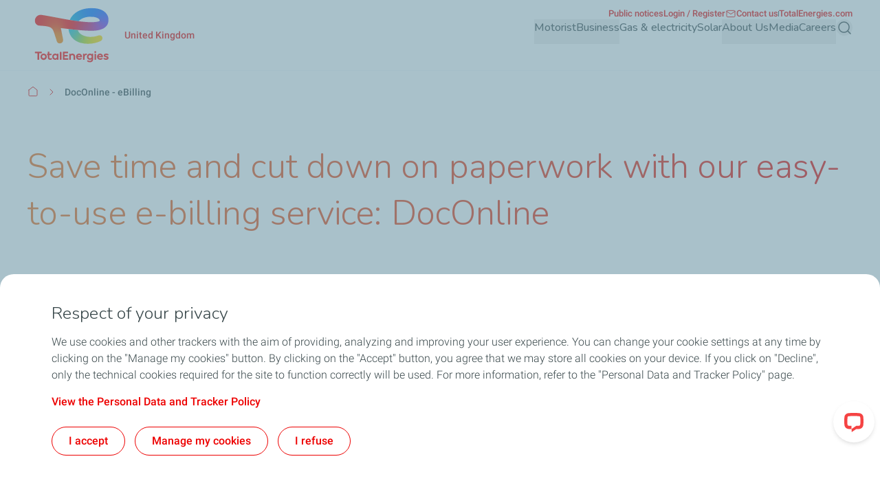

--- FILE ---
content_type: application/javascript; charset=UTF-8
request_url: https://api.livechatinc.com/v3.6/customer/action/get_dynamic_configuration?x-region=us-south1&license_id=6588491&client_id=c5e4f61e1a6c3b1521b541bc5c5a2ac5&url=https%3A%2F%2Ftotalenergies.co.uk%2FDocOnline&channel_type=code&jsonp=__8hdvl2b8t57
body_size: 416
content:
__8hdvl2b8t57({"organization_id":"3107bbce-19c7-4218-8b02-9101e70fcdb8","livechat_active":true,"livechat":{"group_id":130,"client_limit_exceeded":false,"domain_allowed":true,"online_group_ids":[0,17,89,90,94,100,111,130,145,146,147,149,152,155,158,161,162,163,165,166,169,171,173,174,175,179,181,182,183,184,185,186,187],"config_version":"4850.0.372.19637.2100.1657.3581.386.218.511.216.214.1","localization_version":"6bb83031e4f97736cbbada081b074fb6_7edce8c245c6c8c41fef30fcc35590a5","language":"en"},"default_widget":"livechat"});

--- FILE ---
content_type: application/javascript; charset=UTF-8
request_url: https://api.livechatinc.com/v3.6/customer/action/get_configuration?organization_id=3107bbce-19c7-4218-8b02-9101e70fcdb8&version=4850.0.372.19637.2100.1657.3581.386.218.511.216.214.1&x-region=us-south1&group_id=130&jsonp=__lc_static_config
body_size: 2524
content:
__lc_static_config({"buttons":[],"prechat_form":{"id":"173926349215402787","fields":[{"id":"173926349215406044","type":"header","label":"Welcome to our Live Chat! Please fill in the form below before starting the chat."},{"id":"173926349215404670","type":"select","label":"Talk to us about:","required":true,"options":[{"id":"0","label":"Aviation Fuels","checked":false},{"id":"1","label":"Bitumen","checked":false},{"id":"2","label":"Careers","checked":false},{"id":"3","label":"Invoicing \u0026 Accounts - Lubricants only","checked":false},{"id":"4","label":"Lubricants – Automotive","checked":false},{"id":"5","label":"Lubricants - Commercial Vehicle, Off Road Plant","checked":false},{"id":"6","label":"Lubricants – Industrial","checked":false},{"id":"7","label":"Marketing","checked":false},{"id":"8","label":"Orders \u0026 Deliveries - Lubricants only","checked":false},{"id":"9","label":"EV Charging service","checked":false},{"id":"10","label":"Service/Petrol Stations","checked":false},{"id":"11","label":"Technical – Lubricants","checked":false},{"id":"12","label":"Gas \u0026 Electricity - All Enquiries","checked":false},{"id":"13","label":"Exploration \u0026 production","checked":false},{"id":"14","label":"Solvents \u0026 Special Fluids","checked":false},{"id":"15","label":"Other - If the topic is not stated above","checked":false}]},{"id":"17392634921540579","type":"checkbox","label":"Data Protection Statement","required":true,"options":[{"id":"0","label":"I agree that my personal data provided via this livechat will be processed and transmitted and stored in accordance with the General Data Protection Regulation (GDPR) by Answers to Business Limited with its registered office at Phoenix Square Workspace 10, 4 Midland Street, Leicester, England, LE1 1TG","checked":false}]}]},"ticket_form":{"id":"130","fields":[{"type":"header","label":"Please complete the form below and we will endeavour to get in touch with you within the next 48 business hours – for any urgent matters please contact us by using any emergency number(s) we may have provided you in the past."},{"type":"name","label":"Your name:","required":true},{"type":"email","label":"E-mail:","required":true},{"type":"subject","label":"Subject:","required":true},{"type":"textarea","label":"Message:","required":true},{"type":"select","label":"Talk to us about:","required":true,"options":[{"id":"0","label":"Automotive Lubricants","checked":false},{"id":"1","label":"Industrial Lubricants","checked":false},{"id":"2","label":"Bitumen","checked":false},{"id":"3","label":"Trucks and Vans","checked":false},{"id":"4","label":"Aviation Fuels","checked":false},{"id":"5","label":"Solvents \u0026 Special Fluids","checked":false},{"id":"6","label":"Commercial Fuels","checked":false},{"id":"7","label":"Careers","checked":false},{"id":"8","label":"Racing Fuel","checked":false},{"id":"9","label":"Service Stations","checked":false},{"id":"10","label":"Other","checked":false}]},{"type":"checkbox","label":"Data Protection Statement","required":true,"options":[{"id":"0","label":"I understand/acknowledge that the controller of my personal data is Answers to Business Limited with its registered office at Phoenix Square Workspace 10, 4 Midland Street, Leicester, England, LE1 1TG. I understand/acknowledge that my personal data shall be processed, transmitted and stored in accordance with the General Data Protection Regulation (GDPR). I agree to transfer my personal data by the data controller to affiliated companies and other entities whose services are used/employed by the data controller while doing business.","checked":false}]}]},"integrations":{"analytics":{}},"allowed_domains":["247cleaningservices.co.uk","able-electrician.co.uk","alsterskelley.com","beezer.co.uk","carchargingcompany.co.uk","catherinesolicitors.co.uk","circumcision-clinic.com","drelectrical.co.uk","drselfstoragesyston.co.uk","electrocare.uk","em1ltd.co.uk","evcarchargingpoint.co.uk","eyepros.co.uk","hilalful.co.uk","https://able-electrician.co.uk/","https://catherinesolicitors.co.uk","https://colourwaystextiles.com/","https://electrocare.uk/","https://evcarchargingpoint.co.uk/","https://peaceandblessings.co.uk/","https://services.totalenergies.uk","ibwaqf.org.uk","insightconsultancy.co.uk","mosquesgodigital.co.uk","mplmassspec.co.uk","msukbtf.tw4b.acsitefactory.com","peaceandblessings.co.uk","sapphireheatsolutions.co.uk","seonvision.com","services.totalenergies.uk","shapinsclinic.com","socialcirclenetworking.co.uk","totalenergies.co.uk","waqf-fund.org","www.able-electrician.co.uk","www.electrocare.uk","www.evcarchargingpoint.co.uk","www.obrienprinting.com","www.obrienschooldiaries.com","www.peaceandblessings.co.uk","www.services.totalenergies.uk","www.torrwaterfield.co.uk","www.total.co.uk","yahip-priorities.co.uk"],"properties":{"group":{"bb9e5b2f1ab480e4a715977b7b1b4279":{"homescreen_enabled":true,"privacy_policy.enabled":false,"privacy_policy.text":""},"c5e4f61e1a6c3b1521b541bc5c5a2ac5":{"logo_path":"cdn.livechat-files.com/api/file/lc/main/default/logo/sz2tt7jpJ6VJwBo.png","new_theme.agent_message_color_background":"#FACED8","new_theme.agent_message_color_text":"#000000","new_theme.agentbar_background_color":"#FFFFFF","new_theme.agentbar_text":"#424d57","new_theme.background_color":"rgba(252,252,252,1)","new_theme.cta_color":"#427fe1","new_theme.custom_json":"","new_theme.minimized_color_background":"#FFFFFF","new_theme.minimized_color_icon":"#F54343","new_theme.minimized_color_text":"#000000","new_theme.name":"smooth","new_theme.system_message_color":"#424d57","new_theme.titlebar_background_color":"#E10032","new_theme.titlebar_text":"#FFFFFF","new_theme.variant":"light","new_theme.visitor_message_color_background":"#7FD0F4","new_theme.visitor_message_color_text":"#000000"},"core":{"chat_page_title":"Chat now! | Chat Ninjas  Customer Support"}},"license":{"bb9e5b2f1ab480e4a715977b7b1b4279":{"add_to_website_enabled":true,"detached_mode_enabled":true,"utm_params_enabled":true},"core":{"attachments.enable_for_visitors":"1","chat_between_groups":"1","continuous_chat_widget_enabled":"0","customer_history_enabled":"0","default_widget":"livechat","non_profit":"0"}}},"__priv":{"group":{"chat_boosters":"","chat_page_title":"","chat_window.custom_mobile_settings":"0","chat_window.disable_minimized":"0","chat_window.disable_sounds":"0","chat_window.display_avatar":"0","chat_window.display_logo":"0","chat_window.display_transcript_button":"1","chat_window.hide_on_init":"0","chat_window.hide_on_mobile":"0","chat_window.hide_trademark":"1","chat_window.logo_path":"cdn.livechat-files.com/api/file/lc/main/default/logo/sz2tt7jpJ6VJwBo.png","chat_window.mobile_disable_minimized":"0","chat_window.mobile_hide_on_init":"0","chat_window.mobile_minimized_theme":"circle","chat_window.mobile_offset_x":"0","chat_window.mobile_offset_y":"60","chat_window.mobile_screen_position":"right","chat_window.new_theme.agent_message_color_background":"#FACED8","chat_window.new_theme.agent_message_color_text":"#000000","chat_window.new_theme.agentbar_background_color":"#FFFFFF","chat_window.new_theme.agentbar_text":"#424d57","chat_window.new_theme.background_color":"rgba(252,252,252,1)","chat_window.new_theme.cta_color":"#427fe1","chat_window.new_theme.custom_json":"","chat_window.new_theme.minimized_color_background":"#FFFFFF","chat_window.new_theme.minimized_color_icon":"#F54343","chat_window.new_theme.minimized_color_text":"#000000","chat_window.new_theme.name":"smooth","chat_window.new_theme.system_message_color":"#424d57","chat_window.new_theme.titlebar_background_color":"#E10032","chat_window.new_theme.titlebar_text":"#FFFFFF","chat_window.new_theme.variant":"light","chat_window.new_theme.visitor_message_color_background":"#7FD0F4","chat_window.new_theme.visitor_message_color_text":"#000000","chat_window.offset_x":"0","chat_window.offset_y":"60","chat_window.screen_position":"right","chat_window.theme.minimized":"circle","embedded_chat.display_eye_catcher":"0","embedded_chat.eye_grabber.path":"cdn.livechat-files.com/api/file/lc/main/6588491/130/ec/82122964cc8253d7d31837f5d8b362aa.gif","embedded_chat.eye_grabber.x":"75","embedded_chat.eye_grabber.y":"28","embedded_chat.hide_when_offline":"0","facebook_url":"TotalUK","homescreen_enabled":"1","language":"en","links_unfurling":"1","plusone_url":"","pre_chat_survey_after_greeting":"1","privacy_policy.enabled":"0","privacy_policy.text":"","rate_me.enabled":"1","tickets_enabled":"0","twitter_url":"TOTALinUK"},"license":{"attachments.enable_for_visitors":"1","chat_between_groups":"1","continuous_chat_widget_enabled":"0","customer_history_enabled":"0","default_widget":"livechat","helpdesk.inbound_forwarding":"0","lc_version":"3","mask_credit_cards":"0","non_profit":"0","offline_form_expired_enabled":"0","product":"livechat","widget_version":"3"},"disable_native_tickets":true}});